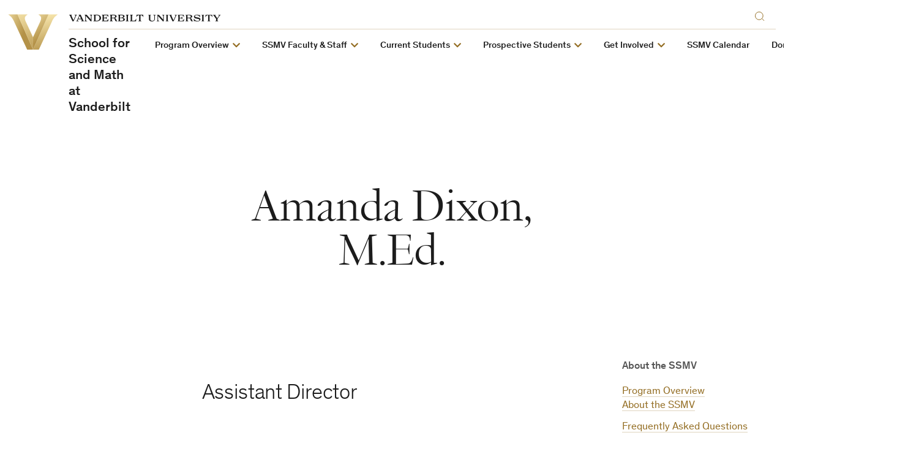

--- FILE ---
content_type: text/css
request_url: https://www.vanderbilt.edu/cseo-ssmv/wp-content/plugins/futurevu-lab-people/assets/styles.css?ver=1.0.0
body_size: 405
content:
/* Lab People styles to match Rich Text */

.topper-profilepeopletype__contact p, .topper-profilepeopletype__contact ul, .topper-profilepeopletype__contact ol {
    margin: 0 0 1em;
}

.topper-profilepeopletype__contact p:not(:last-child) {
    margin-top: 0;
    margin-bottom: 1em;
}

.topper-profilepeopletype .topper-profilepeopletype__figure img {
    height: auto;
    -o-object-fit: cover;
    object-fit: cover;
}
.people-media{
	display: flex;
	gap: 20px;
	align-items: flex-start;
	padding:  30px 0;
	border-bottom: 1px solid #CCC;
}
.people-media h3{
	margin-top: 0!important;
}
.people-media img{
	min-width: 200px;
}
.people-type-listing .lab-people-shortcode .people-type-listing__list__img--dummy{
	padding-top: 133%;
}
.people-type-listing .lab-people-shortcode .people-type-listing__list__img--dummy svg{
	width: 40px;
	height: 40px;
	top: 0;
	bottom: 0;
	position: absolute;
	margin: auto;
}
.default-img{
	padding: 50px;
	background-color: var(--c-card-bg-light);
	display: flex;
	align-items: center;
	justify-content: center;
	min-height: 250px;
}
.default-img svg{
	width: 80px;
	height: 80px;
	fill: var(--c-accent);
}
@media(max-width: 600px){
	.people-media{
		flex-direction: column;
	}
}